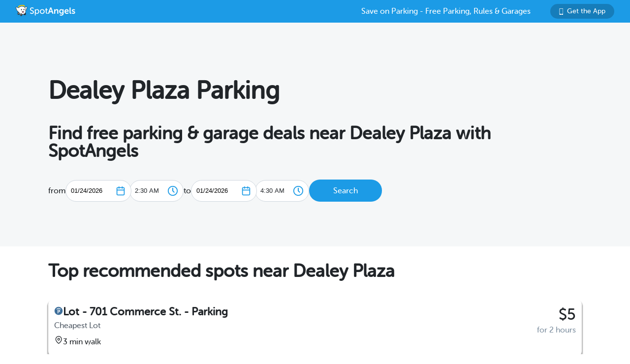

--- FILE ---
content_type: text/html; charset=utf-8
request_url: https://www.spotangels.com/dallas/dealey-plaza-parking
body_size: 9810
content:
<!doctype html>
<html data-n-head-ssr>
  <head >
    <title>Free Parking &amp; Garages Deals near Dealey Plaza | SpotAngels - January 2026</title><meta data-n-head="ssr" charset="utf-8"><meta data-n-head="ssr" name="viewport" content="width=device-width, initial-scale=1"><meta data-n-head="ssr" name="twitter:card" content="summary"><meta data-n-head="ssr" name="twitter:site" content="@SpotAngels"><meta data-n-head="ssr" name="twitter:title" content="SpotAngels: Free Parking, Garage Deals &amp; Street Parking Rules"><meta data-n-head="ssr" name="twitter:description" content="Featured by Apple and Google as &quot;Waze for parking&quot;, SpotAngels is the world&#x27;s largest community-based parking app. Find free parking, get garage deals and check street parking rules in NYC, SF, LA, Chicago, Boston, DC &amp; 200 more cities. Join other drivers in your city &amp; save time and money on parking!"><meta data-n-head="ssr" name="twitter:image" content="https://www.spotangels.com/images/twitter-share.png"><meta data-n-head="ssr" property="og:url" content="https://www.spotangels.com"><meta data-n-head="ssr" property="og:type" content="website"><meta data-n-head="ssr" property="og:title" content="SpotAngels: Free Parking, Garage Deals &amp; Street Parking Rules"><meta data-n-head="ssr" property="og:description" content="Featured by Apple and Google as &quot;Waze for parking&quot;, SpotAngels is the world&#x27;s largest community-based parking app. Find free parking, get garage deals and check street parking rules in NYC, SF, LA, Chicago, Boston, DC &amp; 200 more cities. Join other drivers in your city &amp; save time and money on parking!"><meta data-n-head="ssr" property="og:image" content="https://www.spotangels.com/images/facebook-share.png"><meta data-n-head="ssr" property="fb:app_id" content="285855248260521"><meta data-n-head="ssr" data-hid="description" name="description" content="January 24, 2026 - Find free parking near Dealey Plaza, compare rates of parking meters and parking garages, including for overnight parking. SpotAngels parking maps help you save money on parking in Dallas, TX &amp; 40+ Cities."><meta data-n-head="ssr" name="viewport" content="width=device-width, height=device-height, initial-scale=1, minimum-scale=1, maximum-scale=1, user-scalable=no"><link data-n-head="ssr" rel="icon" type="image/x-icon" href="/favicon.ico"><link data-n-head="ssr" data-hid="canonical" rel="canonical" href="https://www.spotangels.com/dallas/dealey-plaza-parking"><script data-n-head="ssr" src="/js/gtagmanager.js" defer></script><script data-n-head="ssr" src="https://www.googletagmanager.com/gtag/js?id=G-F8W15RK121" defer></script><script data-n-head="ssr" src="https://www.googletagmanager.com/gtag/js?id=UA-101007224-1" defer></script><script data-n-head="ssr" src="/js/gtag.js" defer></script><script data-n-head="ssr" data-hid="adsense" async src="https://pagead2.googlesyndication.com/pagead/js/adsbygoogle.js?client=ca-pub-9835614067758450" crossorigin="anonymous"></script><script data-n-head="ssr" type="application/ld+json">{"@context":"https://schema.org","@type":"SoftwareApplication","name":"SpotAngels","operatingSystem":"ANDROID","applicationCategory":"https://schema.org/TravelApplication","aggregateRating":{"@type":"AggregateRating","ratingValue":"4.7","ratingCount":"1318"},"offers":{"@type":"Offer","price":"0","priceCurrency":"USD"}}</script><script data-n-head="ssr" type="application/ld+json">{"@context":"https://schema.org","@type":"SoftwareApplication","name":"SpotAngels","operatingSystem":"iOS","applicationCategory":"https://schema.org/TravelApplication","aggregateRating":{"@type":"AggregateRating","ratingValue":"4.8","ratingCount":"4259"},"offers":{"@type":"Offer","price":"0","priceCurrency":"USD"}}</script><script data-n-head="ssr" type="application/ld+json">{"@context":"http://schema.org","@type":"ItemList","itemListElement":[{"@type":"ListItem","position":1,"url":"https://v3.spotangels.com/#id=296717534&amp;address=710%20Main%20Street,%20Dallas"},{"@type":"ListItem","position":2,"url":"https://v3.spotangels.com/#id=38002487&amp;address=301%20N%20Houston%20St%20Dallas"},{"@type":"ListItem","position":3,"url":"https://v3.spotangels.com/#id=38001209&amp;address=306%20South%20Houston%20Street,%20Dallas"},{"@type":"ListItem","position":4,"url":"https://v3.spotangels.com/#id=38001207&amp;address=100%20South%20Houston%20Street,%20Dallas"},{"@type":"ListItem","position":5,"url":"https://v3.spotangels.com/#id=38001256&amp;address=Wood%20Street,%20Dallas"}]}</script><script data-n-head="ssr" type="application/ld+json">{"@context":"http://schema.org","@type":"ItemList","itemListElement":[]}</script><script data-n-head="ssr" type="application/ld+json">{"@context":"http://schema.org","@type":"BreadcrumbList","itemListElement":[{"@type":"ListItem","position":1,"item":{"@id":"https://v3.spotangels.com/dallas-parking","name":"Dallas"}},{"@type":"ListItem","position":2,"item":{"@id":"https://www.spotangels.com/dallas/dealey-plaza-parking","name":"Dealey Plaza"}}]}</script><link rel="preload" href="/_nuxt/18887f2.js" as="script"><link rel="preload" href="/_nuxt/e67b382.js" as="script"><link rel="preload" href="/_nuxt/css/ed2a81e.css" as="style"><link rel="preload" href="/_nuxt/0fb5aa8.js" as="script"><link rel="preload" href="/_nuxt/css/a51766d.css" as="style"><link rel="preload" href="/_nuxt/b2481b0.js" as="script"><link rel="preload" href="/_nuxt/css/ae5c18d.css" as="style"><link rel="preload" href="/_nuxt/316b005.js" as="script"><link rel="preload" href="/_nuxt/e06b471.js" as="script"><link rel="preload" href="/_nuxt/d6bbe77.js" as="script"><link rel="preload" href="/_nuxt/00f232c.js" as="script"><link rel="preload" href="/_nuxt/cef4477.js" as="script"><link rel="stylesheet" href="/_nuxt/css/ed2a81e.css"><link rel="stylesheet" href="/_nuxt/css/a51766d.css"><link rel="stylesheet" href="/_nuxt/css/ae5c18d.css">
  </head>
  <body >
    <div data-server-rendered="true" id="__nuxt"><!----><div id="__layout"><div data-fetch-key="data-v-5dcb6213:0" data-v-5dcb6213><!----> <div class="header" data-v-9dfd2cc0 data-v-5dcb6213><a href="/" data-v-9dfd2cc0><img alt="SpotAngels logo" src="/_nuxt/img/spotangels-white.1ec17f2.svg" width="126" height="24" data-v-9dfd2cc0></a> <div class="header-text-and-button" data-v-9dfd2cc0><div class="header-text" data-v-9dfd2cc0>
      Save on Parking - Free Parking, Rules &amp; Garages
    </div> <a href="https://dl.spotangels.com/QLIf/YNgz8s7lgJ" target="" class="link-button" style="background-color:#167DBA;min-width:130px;width:130px;height:30px;font-size:14px;" data-v-54bb864c data-v-9dfd2cc0><img alt="Get Spotangels app" src="[data-uri]" data-v-54bb864c>Get the App</a></div></div> <div class="head" data-v-3dce0930 data-v-5dcb6213><h1 data-v-3dce0930>
    Dealey Plaza Parking
  </h1> <h2 data-v-3dce0930>
    Find free parking &amp; garage deals near Dealey Plaza with SpotAngels
  </h2> <!----> <div class="geocoder-container" data-v-3dce0930><!----> <div class="date-filter-desktop" data-v-6124f862 data-v-3dce0930><div class="arrival" data-v-6124f862>
    from
    <div class="mx-datepicker" data-v-6124f862><div class="mx-input-wrapper"><input name="date" type="text" autocomplete="off" placeholder="" value="01/24/2026" class="input-calendar-desktop"><i class="mx-icon-calendar"> </i></div><!----></div> <select class="time-select" data-v-0858ade2 data-v-6124f862><option disabled="disabled" value="1769212800000" data-v-0858ade2>
    12:00 AM
  </option><option disabled="disabled" value="1769214600000" data-v-0858ade2>
    12:30 AM
  </option><option disabled="disabled" value="1769216400000" data-v-0858ade2>
    1:00 AM
  </option><option disabled="disabled" value="1769218200000" data-v-0858ade2>
    1:30 AM
  </option><option disabled="disabled" value="1769220000000" data-v-0858ade2>
    2:00 AM
  </option><option value="1769221800000" selected="selected" data-v-0858ade2>
    2:30 AM
  </option><option value="1769223600000" data-v-0858ade2>
    3:00 AM
  </option><option value="1769225400000" data-v-0858ade2>
    3:30 AM
  </option><option value="1769227200000" data-v-0858ade2>
    4:00 AM
  </option><option value="1769229000000" data-v-0858ade2>
    4:30 AM
  </option><option value="1769230800000" data-v-0858ade2>
    5:00 AM
  </option><option value="1769232600000" data-v-0858ade2>
    5:30 AM
  </option><option value="1769234400000" data-v-0858ade2>
    6:00 AM
  </option><option value="1769236200000" data-v-0858ade2>
    6:30 AM
  </option><option value="1769238000000" data-v-0858ade2>
    7:00 AM
  </option><option value="1769239800000" data-v-0858ade2>
    7:30 AM
  </option><option value="1769241600000" data-v-0858ade2>
    8:00 AM
  </option><option value="1769243400000" data-v-0858ade2>
    8:30 AM
  </option><option value="1769245200000" data-v-0858ade2>
    9:00 AM
  </option><option value="1769247000000" data-v-0858ade2>
    9:30 AM
  </option><option value="1769248800000" data-v-0858ade2>
    10:00 AM
  </option><option value="1769250600000" data-v-0858ade2>
    10:30 AM
  </option><option value="1769252400000" data-v-0858ade2>
    11:00 AM
  </option><option value="1769254200000" data-v-0858ade2>
    11:30 AM
  </option><option value="1769256000000" data-v-0858ade2>
    12:00 PM
  </option><option value="1769257800000" data-v-0858ade2>
    12:30 PM
  </option><option value="1769259600000" data-v-0858ade2>
    1:00 PM
  </option><option value="1769261400000" data-v-0858ade2>
    1:30 PM
  </option><option value="1769263200000" data-v-0858ade2>
    2:00 PM
  </option><option value="1769265000000" data-v-0858ade2>
    2:30 PM
  </option><option value="1769266800000" data-v-0858ade2>
    3:00 PM
  </option><option value="1769268600000" data-v-0858ade2>
    3:30 PM
  </option><option value="1769270400000" data-v-0858ade2>
    4:00 PM
  </option><option value="1769272200000" data-v-0858ade2>
    4:30 PM
  </option><option value="1769274000000" data-v-0858ade2>
    5:00 PM
  </option><option value="1769275800000" data-v-0858ade2>
    5:30 PM
  </option><option value="1769277600000" data-v-0858ade2>
    6:00 PM
  </option><option value="1769279400000" data-v-0858ade2>
    6:30 PM
  </option><option value="1769281200000" data-v-0858ade2>
    7:00 PM
  </option><option value="1769283000000" data-v-0858ade2>
    7:30 PM
  </option><option value="1769284800000" data-v-0858ade2>
    8:00 PM
  </option><option value="1769286600000" data-v-0858ade2>
    8:30 PM
  </option><option value="1769288400000" data-v-0858ade2>
    9:00 PM
  </option><option value="1769290200000" data-v-0858ade2>
    9:30 PM
  </option><option value="1769292000000" data-v-0858ade2>
    10:00 PM
  </option><option value="1769293800000" data-v-0858ade2>
    10:30 PM
  </option><option value="1769295600000" data-v-0858ade2>
    11:00 PM
  </option><option value="1769297400000" data-v-0858ade2>
    11:30 PM
  </option></select></div> <div class="departure" data-v-6124f862>
    to
    <div class="mx-datepicker" data-v-6124f862><div class="mx-input-wrapper"><input name="date" type="text" autocomplete="off" placeholder="" value="01/24/2026" class="input-calendar-desktop"><i class="mx-icon-calendar"> </i></div><!----></div> <select class="time-select" data-v-0858ade2 data-v-6124f862><option disabled="disabled" value="1769212800000" data-v-0858ade2>
    12:00 AM
  </option><option disabled="disabled" value="1769214600000" data-v-0858ade2>
    12:30 AM
  </option><option disabled="disabled" value="1769216400000" data-v-0858ade2>
    1:00 AM
  </option><option disabled="disabled" value="1769218200000" data-v-0858ade2>
    1:30 AM
  </option><option disabled="disabled" value="1769220000000" data-v-0858ade2>
    2:00 AM
  </option><option disabled="disabled" value="1769221800000" data-v-0858ade2>
    2:30 AM
  </option><option value="1769223600000" data-v-0858ade2>
    3:00 AM
  </option><option value="1769225400000" data-v-0858ade2>
    3:30 AM
  </option><option value="1769227200000" data-v-0858ade2>
    4:00 AM
  </option><option value="1769229000000" selected="selected" data-v-0858ade2>
    4:30 AM
  </option><option value="1769230800000" data-v-0858ade2>
    5:00 AM
  </option><option value="1769232600000" data-v-0858ade2>
    5:30 AM
  </option><option value="1769234400000" data-v-0858ade2>
    6:00 AM
  </option><option value="1769236200000" data-v-0858ade2>
    6:30 AM
  </option><option value="1769238000000" data-v-0858ade2>
    7:00 AM
  </option><option value="1769239800000" data-v-0858ade2>
    7:30 AM
  </option><option value="1769241600000" data-v-0858ade2>
    8:00 AM
  </option><option value="1769243400000" data-v-0858ade2>
    8:30 AM
  </option><option value="1769245200000" data-v-0858ade2>
    9:00 AM
  </option><option value="1769247000000" data-v-0858ade2>
    9:30 AM
  </option><option value="1769248800000" data-v-0858ade2>
    10:00 AM
  </option><option value="1769250600000" data-v-0858ade2>
    10:30 AM
  </option><option value="1769252400000" data-v-0858ade2>
    11:00 AM
  </option><option value="1769254200000" data-v-0858ade2>
    11:30 AM
  </option><option value="1769256000000" data-v-0858ade2>
    12:00 PM
  </option><option value="1769257800000" data-v-0858ade2>
    12:30 PM
  </option><option value="1769259600000" data-v-0858ade2>
    1:00 PM
  </option><option value="1769261400000" data-v-0858ade2>
    1:30 PM
  </option><option value="1769263200000" data-v-0858ade2>
    2:00 PM
  </option><option value="1769265000000" data-v-0858ade2>
    2:30 PM
  </option><option value="1769266800000" data-v-0858ade2>
    3:00 PM
  </option><option value="1769268600000" data-v-0858ade2>
    3:30 PM
  </option><option value="1769270400000" data-v-0858ade2>
    4:00 PM
  </option><option value="1769272200000" data-v-0858ade2>
    4:30 PM
  </option><option value="1769274000000" data-v-0858ade2>
    5:00 PM
  </option><option value="1769275800000" data-v-0858ade2>
    5:30 PM
  </option><option value="1769277600000" data-v-0858ade2>
    6:00 PM
  </option><option value="1769279400000" data-v-0858ade2>
    6:30 PM
  </option><option value="1769281200000" data-v-0858ade2>
    7:00 PM
  </option><option value="1769283000000" data-v-0858ade2>
    7:30 PM
  </option><option value="1769284800000" data-v-0858ade2>
    8:00 PM
  </option><option value="1769286600000" data-v-0858ade2>
    8:30 PM
  </option><option value="1769288400000" data-v-0858ade2>
    9:00 PM
  </option><option value="1769290200000" data-v-0858ade2>
    9:30 PM
  </option><option value="1769292000000" data-v-0858ade2>
    10:00 PM
  </option><option value="1769293800000" data-v-0858ade2>
    10:30 PM
  </option><option value="1769295600000" data-v-0858ade2>
    11:00 PM
  </option><option value="1769297400000" data-v-0858ade2>
    11:30 PM
  </option></select></div></div> <a href="/map?lng=-96.8082993&amp;lat=32.7788184&amp;zoom=15&amp;product=parking&amp;arrival=1769221800000&amp;departure=1769229000000&amp;spLng=-96.8082993&amp;spLat=32.7788184&amp;spAddress=Dealey%20Plaza" target="" class="link-button" style="background-color:#1C9BE6;min-width:148px;width:148px;height:45px;" data-v-54bb864c data-v-3dce0930>Search</a></div></div> <!----> <!----> <!----> <!----> <!----> <div class="deals" data-v-5dcb6213><h2>Top recommended spots near Dealey Plaza</h2><div class="card" style="cursor:pointer;box-shadow:0px 4px 2px 2px rgba(0,0,0,0.30);" data-v-79a6bc66 data-v-746dd33c><div class="spot" data-v-79a6bc66 data-v-746dd33c><div class="spot-left" data-v-79a6bc66 data-v-746dd33c><a href="/map?lng=-96.80536551484735&amp;lat=32.77893288719018&amp;zoom=14&amp;arrival=1769221800000&amp;departure=1769229000000&amp;spLng=-96.8082993&amp;spLat=32.7788184&amp;spAddress=Dealey%20Plaza&amp;product=parking#id=296717534" data-v-79a6bc66 data-v-746dd33c><div class="spot-name" data-v-79a6bc66 data-v-746dd33c><img src="/_nuxt/img/garage.5dea466.svg" height="18" width="18" data-v-79a6bc66 data-v-746dd33c>Lot - 701 Commerce St. - Parking</div></a><div class="spot-reason" data-v-79a6bc66 data-v-746dd33c>Cheapest Lot</div><div class="spot-walking-time" data-v-79a6bc66 data-v-746dd33c><img src="/_nuxt/img/location.35c1f1a.svg" height="18" width="18" data-v-79a6bc66 data-v-746dd33c>3 min walk</div></div><div class="spot-right" data-v-79a6bc66 data-v-746dd33c><div class="spot-price" data-v-79a6bc66 data-v-746dd33c>$5</div><div class="spot-duration" data-v-79a6bc66 data-v-746dd33c>for 2 hours</div></div></div></div><div class="card" style="cursor:pointer;box-shadow:0px 4px 2px 2px rgba(0,0,0,0.30);" data-v-79a6bc66 data-v-746dd33c><div class="spot" data-v-79a6bc66 data-v-746dd33c><div class="spot-left" data-v-79a6bc66 data-v-746dd33c><a href="/map?lng=-96.8086&amp;lat=32.780958&amp;zoom=14&amp;arrival=1769221800000&amp;departure=1769229000000&amp;spLng=-96.8082993&amp;spLat=32.7788184&amp;spAddress=Dealey%20Plaza&amp;product=parking#id=38002487" data-v-79a6bc66 data-v-746dd33c><div class="spot-name" data-v-79a6bc66 data-v-746dd33c><img src="[data-uri]" height="18" width="18" data-v-79a6bc66 data-v-746dd33c>Free of charge - up to 4h</div></a><div class="spot-reason" data-v-79a6bc66 data-v-746dd33c>Closest free of charge</div><div class="spot-walking-time" data-v-79a6bc66 data-v-746dd33c><img src="/_nuxt/img/location.35c1f1a.svg" height="18" width="18" data-v-79a6bc66 data-v-746dd33c>3 min walk</div></div><div class="spot-right" data-v-79a6bc66 data-v-746dd33c><div class="spot-price" data-v-79a6bc66 data-v-746dd33c></div></div></div></div><div class="card" style="cursor:pointer;box-shadow:0px 4px 2px 2px rgba(0,0,0,0.30);" data-v-79a6bc66 data-v-746dd33c><div class="spot" data-v-79a6bc66 data-v-746dd33c><div class="spot-left" data-v-79a6bc66 data-v-746dd33c><a href="/map?lng=-96.8072005&amp;lat=32.7768985&amp;zoom=14&amp;arrival=1769221800000&amp;departure=1769229000000&amp;spLng=-96.8082993&amp;spLat=32.7788184&amp;spAddress=Dealey%20Plaza&amp;product=parking#id=38001209" data-v-79a6bc66 data-v-746dd33c><div class="spot-name" data-v-79a6bc66 data-v-746dd33c><img src="[data-uri]" height="18" width="18" data-v-79a6bc66 data-v-746dd33c>Meter - Free for 2h</div></a><div class="spot-reason" data-v-79a6bc66 data-v-746dd33c>Cheapest meter</div><div class="spot-walking-time" data-v-79a6bc66 data-v-746dd33c><img src="/_nuxt/img/location.35c1f1a.svg" height="18" width="18" data-v-79a6bc66 data-v-746dd33c>3 min walk</div></div><div class="spot-right" data-v-79a6bc66 data-v-746dd33c><div class="spot-price" data-v-79a6bc66 data-v-746dd33c>Free</div><div class="spot-duration" data-v-79a6bc66 data-v-746dd33c>for 2 hours</div></div></div></div><div class="card" style="cursor:pointer;box-shadow:0px 4px 2px 2px rgba(0,0,0,0.30);" data-v-79a6bc66 data-v-746dd33c><div class="spot" data-v-79a6bc66 data-v-746dd33c><div class="spot-left" data-v-79a6bc66 data-v-746dd33c><a href="/map?lng=-96.807659&amp;lat=32.7784595&amp;zoom=14&amp;arrival=1769221800000&amp;departure=1769229000000&amp;spLng=-96.8082993&amp;spLat=32.7788184&amp;spAddress=Dealey%20Plaza&amp;product=parking#id=38001207" data-v-79a6bc66 data-v-746dd33c><div class="spot-name" data-v-79a6bc66 data-v-746dd33c><img src="[data-uri]" height="18" width="18" data-v-79a6bc66 data-v-746dd33c>Meter</div></a><div class="spot-reason" data-v-79a6bc66 data-v-746dd33c>Closest meter</div><div class="spot-walking-time" data-v-79a6bc66 data-v-746dd33c><img src="/_nuxt/img/location.35c1f1a.svg" height="18" width="18" data-v-79a6bc66 data-v-746dd33c>1 min walk</div></div><div class="spot-right" data-v-79a6bc66 data-v-746dd33c><div class="spot-price" data-v-79a6bc66 data-v-746dd33c></div></div></div></div><div class="card" style="cursor:pointer;box-shadow:0px 4px 2px 2px rgba(0,0,0,0.30);" data-v-79a6bc66 data-v-746dd33c><div class="spot" data-v-79a6bc66 data-v-746dd33c><div class="spot-left" data-v-79a6bc66 data-v-746dd33c><a href="/map?lng=-96.805863&amp;lat=32.776902&amp;zoom=14&amp;arrival=1769221800000&amp;departure=1769229000000&amp;spLng=-96.8082993&amp;spLat=32.7788184&amp;spAddress=Dealey%20Plaza&amp;product=parking#id=38001256" data-v-79a6bc66 data-v-746dd33c><div class="spot-name" data-v-79a6bc66 data-v-746dd33c><img src="[data-uri]" height="18" width="18" data-v-79a6bc66 data-v-746dd33c>Meter - Free for 2h</div></a><div class="spot-reason" data-v-79a6bc66 data-v-746dd33c>Max allowed stay of 6 hours 30 minutes</div><div class="spot-walking-time" data-v-79a6bc66 data-v-746dd33c><img src="/_nuxt/img/location.35c1f1a.svg" height="18" width="18" data-v-79a6bc66 data-v-746dd33c>4 min walk</div></div><div class="spot-right" data-v-79a6bc66 data-v-746dd33c><div class="spot-price" data-v-79a6bc66 data-v-746dd33c>Free</div><div class="spot-duration" data-v-79a6bc66 data-v-746dd33c>for 2 hours</div></div></div></div><a href="/map?lng=-96.8082993&amp;lat=32.7788184&amp;zoom=15&amp;arrival=1769221800000&amp;departure=1769229000000&amp;spLng=-96.8082993&amp;spLat=32.7788184&amp;spAddress=Dealey%20Plaza&amp;product=parking" target="" class="link-button" style="background-color:#1C9BE6;min-width:148px;width:148px;height:45px;" data-v-54bb864c>View map</a></div> <!----> <!----> <!----> <!----> <div class="guide" data-v-5dcb6213><h2 data-v-5dcb6213>
        Your guide to Dealey Plaza parking
      </h2> <div itemscope="itemscope" itemtype="https://schema.org/FAQPage" class="faq" data-v-94a1c454 data-v-5dcb6213><div itemscope="itemscope" itemprop="mainEntity" itemtype="https://schema.org/Question" data-v-94a1c454><h2 itemprop="name" class="need-parking" data-v-94a1c454>
      Is there on-site parking at Dealey Plaza?
    </h2> <div itemscope="itemscope" itemprop="acceptedAnswer" itemtype="https://schema.org/Answer" data-v-94a1c454><p itemprop="text" class="desc" data-v-94a1c454>
                Dealey Plaza does not offer on-site parking.
                The closest parking is at 100 South Houston Street, Dallas.
                See more <a href="/map#id=38001207">here</a>.
              </p></div></div><div itemscope="itemscope" itemprop="mainEntity" itemtype="https://schema.org/Question" data-v-94a1c454><h2 itemprop="name" class="need-parking" data-v-94a1c454>
      Is there free parking near Dealey Plaza?
    </h2> <div itemscope="itemscope" itemprop="acceptedAnswer" itemtype="https://schema.org/Answer" data-v-94a1c454><p itemprop="text" class="desc" data-v-94a1c454>
              The closest free parking is located at 301 N Houston St Dallas.
              See more <a href="/map#id=38002487">here</a>.
            </p></div></div></div></div> <div class="popular-searches" data-v-5dcb6213><h2 data-v-5dcb6213>
      Most searched places
      <!---->
      in
      Dallas
    </h2> <ul data-v-5dcb6213><li data-v-5dcb6213><a href="/dallas/dallas-love-field-airport-dal-parking" data-v-5dcb6213>
            Dallas Love Field Airport DAL
            Parking
          </a></li><li data-v-5dcb6213><a href="/dallas/dallas/fort-worth-international-airport-(dfw)-parking" data-v-5dcb6213>
            Dallas/Fort Worth International Airport (DFW)
            Parking
          </a></li><li data-v-5dcb6213><a href="/dallas/kay-bailey-hutchison-convention-center-parking" data-v-5dcb6213>
            Kay Bailey Hutchison Convention Center
            Parking
          </a></li><li data-v-5dcb6213><a href="/dallas/deep-ellum-parking" data-v-5dcb6213>
            Deep Ellum
            Parking
          </a></li><li data-v-5dcb6213><a href="/dallas/dallas-museum-of-art-parking" data-v-5dcb6213>
            Dallas Museum Of Art
            Parking
          </a></li><li data-v-5dcb6213><a href="/dallas/winspear-opera-house-parking" data-v-5dcb6213>
            Winspear Opera House
            Parking
          </a></li><li data-v-5dcb6213><a href="/dallas/majestic-theatre-parking" data-v-5dcb6213>
            Majestic Theatre
            Parking
          </a></li><li data-v-5dcb6213><a href="/dallas/klyde-warren-park-parking" data-v-5dcb6213>
            Klyde Warren Park
            Parking
          </a></li><li data-v-5dcb6213><a href="/dallas/dallas-farmers-market-parking" data-v-5dcb6213>
            Dallas Farmers Market
            Parking
          </a></li><li data-v-5dcb6213><a href="/dallas/the-bomb-factory-parking" data-v-5dcb6213>
            The Bomb Factory
            Parking
          </a></li></ul></div> <div class="book-deals" data-v-5dcb6213><h2 data-v-5dcb6213>
        Find free Parking &amp; Garage deals near Dealey Plaza
      </h2> <div class="view-map-button-wrapper" data-v-5dcb6213><a href="/map?lng=-96.8082993&amp;lat=32.7788184&amp;zoom=15&amp;arrival=1769221800000&amp;departure=1769229000000&amp;spLng=-96.8082993&amp;spLat=32.7788184&amp;spAddress=Dealey%20Plaza&amp;product=parking" target="" class="link-button" style="background-color:#064F7A;min-width:148px;width:148px;height:45px;" data-v-54bb864c data-v-5dcb6213>View map</a></div></div> <div class="breadcrumb-container" data-v-5dcb6213><div class="header" data-v-16cfc565 data-v-5dcb6213><div class="breadcrumb" data-v-16cfc565><div class="parent" data-v-16cfc565><a href="/" data-v-16cfc565>
        SpotAngels
      </a></div> <div class="next" data-v-16cfc565>&gt;</div> <div class="parent" data-v-16cfc565><a href="/dallas-parking" data-v-16cfc565>
          Dallas
        </a></div> <div class="next" data-v-16cfc565>&gt;</div> <div class="current" data-v-16cfc565>Parking near Dealey Plaza</div></div></div></div> <div class="footer-container" data-v-5e8169d5 data-v-5dcb6213><div class="footer-column" data-v-5e8169d5><div class="footer-title" data-v-5e8169d5>Cities</div> <ul class="footer-list" data-v-5e8169d5><li data-v-5e8169d5><a href="/nyc-parking" data-v-5e8169d5>NYC parking</a></li><li data-v-5e8169d5><a href="/san-francisco-parking" data-v-5e8169d5>San Francisco parking</a></li><li data-v-5e8169d5><a href="/chicago-parking" data-v-5e8169d5>Chicago parking</a></li><li data-v-5e8169d5><a href="/los-angeles-parking" data-v-5e8169d5>Los Angeles parking</a></li><li data-v-5e8169d5><a href="/philadelphia-parking" data-v-5e8169d5>Philadelphia parking</a></li><li data-v-5e8169d5><a href="/boston-parking" data-v-5e8169d5>Boston parking</a></li><li data-v-5e8169d5><a href="/washington-dc-parking" data-v-5e8169d5>Washington DC parking</a></li><li data-v-5e8169d5><a href="/san-diego-parking" data-v-5e8169d5>San Diego parking</a></li><li data-v-5e8169d5><a href="/toronto-parking" data-v-5e8169d5>Toronto parking</a></li><li data-v-5e8169d5><a href="/montreal-parking" data-v-5e8169d5>Montreal parking</a></li><li data-v-5e8169d5><a href="/cities" data-v-5e8169d5>More cities</a></li></ul></div> <div class="footer-column" data-v-5e8169d5><div class="footer-title" data-v-5e8169d5>About</div> <ul class="footer-list" data-v-5e8169d5><li data-v-5e8169d5><a href="/about" data-v-5e8169d5>About</a></li> <li data-v-5e8169d5><a href="/blog" data-v-5e8169d5>Blog</a></li> <li data-v-5e8169d5><a href="/privacy" data-v-5e8169d5>Privacy</a></li> <li data-v-5e8169d5><a href="/tos" data-v-5e8169d5>Terms</a></li></ul></div> <div class="footer-column" data-v-5e8169d5><div class="footer-title" data-v-5e8169d5>Partners</div> <ul class="footer-list" data-v-5e8169d5><li data-v-5e8169d5><a href="/cities-universities" data-v-5e8169d5>Cities &amp; Universities</a></li> <li data-v-5e8169d5><a href="/operators" data-v-5e8169d5>Parking Operators &amp; Owners</a></li></ul></div> <div class="footer-column" data-v-5e8169d5><div class="footer-title" data-v-5e8169d5>Support</div> <ul class="footer-list" data-v-5e8169d5><li data-v-5e8169d5><a href="/faq" data-v-5e8169d5>FAQ </a></li> <li data-v-5e8169d5><a href="https://discord.gg/jfTqz4V44B" data-v-5e8169d5>Discord</a></li> <li data-v-5e8169d5><a href="mailto:support@spotangels.com" data-v-5e8169d5>support@spotangels.com</a></li> <li data-v-5e8169d5><a href="https://www.facebook.com/spotangels" data-v-5e8169d5><img alt="Facebook logo" src="[data-uri]" width="20" height="20" data-v-5e8169d5></a></li> <li data-v-5e8169d5><a href="https://twitter.com/spotangels" data-v-5e8169d5><img alt="Twitter logo" src="/_nuxt/img/twitter.7ae09a8.png" width="20" height="20" data-v-5e8169d5></a></li></ul></div></div></div></div></div><script>window.__NUXT__=(function(a,b,c,d,e,f,g,h,i,j,k,l,m,n,o,p,q,r,s,t,u,v,w,x,y,z,A,B,C,D,E,F,G,H,I,J,K,L,M,N,O,P,Q){return {layout:"default",data:[{}],fetch:{"data-v-5dcb6213:0":{recommendations:{results:[{id:j,spot_info_id:j,city_id:e,lng:y,lat:z,type:"garage",address:"710 Main Street, Dallas",distance:255,walking_time:p,walking_time_fmt:q,name:"Lot - $5",reason:"Cheapest Lot",onsite_price:r,onsite_price_fmt:s,price:r,price_fmt:s,cross_street:[b,b],operator_id:781,garage_type:"Lot",garage_name:"701 Commerce St. - Parking",higher_chance:a,busy:a,has_payment_options:a,pictures:[],max_stay_fmt:"7 days"},{id:k,spot_info_id:k,city_id:e,lng:A,lat:B,type:"free",address:"301 N Houston St Dallas",distance:228,walking_time:p,walking_time_fmt:q,name:"Free of charge - up to 4h",reason:"Closest free of charge",cross_street:[b,b],higher_chance:a,busy:a,has_payment_options:a,pictures:[],max_stay_fmt:"4 hours 30 minutes"},{id:l,spot_info_id:l,city_id:e,lng:C,lat:D,type:t,address:"306 South Houston Street, Dallas",distance:214,walking_time:p,walking_time_fmt:q,name:E,reason:"Cheapest meter",price_fmt:u,cross_street:[b,b],higher_chance:a,busy:a,has_payment_options:a,pictures:[],max_stay_fmt:F},{id:m,spot_info_id:m,city_id:e,lng:G,lat:H,type:t,address:"100 South Houston Street, Dallas",distance:51,walking_time:I,walking_time_fmt:"1 min walk",name:"Meter",reason:"Closest meter",cross_street:[b,b],higher_chance:a,busy:a,has_payment_options:a,pictures:[],max_stay_fmt:"2 days 4h 30m"},{id:n,spot_info_id:n,city_id:e,lng:J,lat:K,type:t,address:"Wood Street, Dallas",distance:295,walking_time:4,walking_time_fmt:"4 min walk",name:E,reason:"Max allowed stay of 6 hours 30 minutes",price_fmt:u,cross_street:[b,b],higher_chance:a,busy:a,has_payment_options:a,pictures:[],max_stay_fmt:F}],geojson:{type:"FeatureCollection",features:[{id:j,type:g,geometry:{type:h,coordinates:[y,z]},properties:{availability:b,available:a,bookable:a,label:s,name:"Garage",open_spot:a,price:r,suggestion_id:j,type:i}},{id:k,type:g,geometry:{type:h,coordinates:[A,B]},properties:{availability:b,available:a,bookable:a,label:v,name:u,open_spot:a,price:d,suggestion_id:k,type:i}},{id:l,type:g,geometry:{type:h,coordinates:[C,D]},properties:{availability:b,available:a,bookable:a,label:v,name:w,open_spot:a,price:d,suggestion_id:l,type:i}},{id:m,type:g,geometry:{type:h,coordinates:[G,H]},properties:{availability:b,available:a,bookable:a,label:"2 days",name:w,open_spot:a,price:d,suggestion_id:m,type:i}},{id:n,type:g,geometry:{type:h,coordinates:[J,K]},properties:{availability:b,available:a,bookable:a,label:v,name:w,open_spot:a,price:d,suggestion_id:n,type:i}}],bbox:[-96.809904978691,32.77746839865,-96.80669362130901,32.78016840135]},currency:{layout:"$%s"},address:"400 Main Street, Dallas",lng:L,lat:M,chances_to_find_parking:c},recommendationsMonthly:f,recommendationsAirport:f,showRedditBanner:a,links:[{href:"\u002Fnyc-parking",name:"NYC parking"},{href:"\u002Fsan-francisco-parking",name:"San Francisco parking"},{href:"\u002Fchicago-parking",name:"Chicago parking"},{href:"\u002Flos-angeles-parking",name:"Los Angeles parking"},{href:"\u002Fphiladelphia-parking",name:"Philadelphia parking"},{href:"\u002Fboston-parking",name:"Boston parking"},{href:"\u002Fwashington-dc-parking",name:"Washington DC parking"},{href:"\u002Fsan-diego-parking",name:"San Diego parking"},{href:"\u002Ftoronto-parking",name:"Toronto parking"},{href:"\u002Fmontreal-parking",name:"Montreal parking"},{href:"\u002Fcities",name:"More cities"}],period:{arrival:new Date(1769221800000),departure:new Date(1769229000000)}}},error:c,state:{seoData:{description:"January 24, 2026 - Find free parking near Dealey Plaza, compare rates of parking meters and parking garages, including for overnight parking. SpotAngels parking maps help you save money on parking in Dallas, TX & 40+ Cities.",canonical_url:"https:\u002F\u002Fwww.spotangels.com\u002Fdallas\u002Fdealey-plaza-parking",seo_page:{name:N,zoom:c,lat:M,lng:L,format:"poi",state:O,address:"Dallas, TX 75202, USA",image:c,search:N,city_id:e},seo_parent:{name:"Dallas",zoom:c,lat:32.7766642,lng:-96.7969879,format:"city",state:O},seo_parent_url:{id:289446,canonical:o,url:"\u002Fdallas-parking",seo_page_id:290063},seo_most_searched:[{url:"\u002Fdallas\u002Fdallas-love-field-airport-dal-parking",name:"Dallas Love Field Airport DAL",id:c},{url:"\u002Fdallas\u002Fdallas\u002Ffort-worth-international-airport-(dfw)-parking",name:"Dallas\u002FFort Worth International Airport (DFW)",id:c},{url:"\u002Fdallas\u002Fkay-bailey-hutchison-convention-center-parking",name:"Kay Bailey Hutchison Convention Center",id:c},{url:"\u002Fdallas\u002Fdeep-ellum-parking",name:"Deep Ellum",id:c},{url:"\u002Fdallas\u002Fdallas-museum-of-art-parking",name:"Dallas Museum Of Art",id:c},{url:"\u002Fdallas\u002Fwinspear-opera-house-parking",name:"Winspear Opera House",id:c},{url:"\u002Fdallas\u002Fmajestic-theatre-parking",name:"Majestic Theatre",id:c},{url:"\u002Fdallas\u002Fklyde-warren-park-parking",name:"Klyde Warren Park",id:c},{url:"\u002Fdallas\u002Fdallas-farmers-market-parking",name:"Dallas Farmers Market",id:c},{url:"\u002Fdallas\u002Fthe-bomb-factory-parking",name:"The Bomb Factory",id:c}],regulation:{airport_coord:{lng:-96.8512063,lat:32.8481029,id:c},price_range:{min:I,max:1.5,currency:x},monthly_price_range:{min:P,max:225,currency:x},cheapest_monthly_garage:{id:296963522,garage_name:"PCA Lot 16",price:P,monthly_type:"Weekdays",currency:x},has_free_parking:o,meters_enforcement_range:{start_hour:d,end_hour:24,start_day:"Monday",end_day:"Sunday"}},address_elements:c,upcoming_events:[],city_fuel_stations:[],cities_links:[]},isMobile:a,userAgent:"Mozilla\u002F5.0 (Macintosh; Intel Mac OS X 10_15_7) AppleWebKit\u002F537.36 (KHTML, like Gecko) Chrome\u002F131.0.0.0 Safari\u002F537.36; ClaudeBot\u002F1.0; +claudebot@anthropic.com)",map:{spotSheet:b,recommendationList:b,sidebarContent:"seo",currentFuelStation:f,visibleFuelStations:[],currentHistogram:b,spotFeatures:[],streetViewPosition:f,padding:{left:d,right:d,top:d,bottom:d},highlightedSegmentId:f,highlightedGasStationId:f},sidebar:{showSidebar:o},utils:{showShareModal:a}},serverRendered:o,routePath:"\u002Fdallas\u002Fdealey-plaza-parking",config:{spotAngelsApiV3:"https:\u002F\u002Fangels-api-prod.spotangels.com",cdnBaseUrls:Q,regulationsBaseUrl:Q,angelsWebUrl:"https:\u002F\u002Fv3.spotangels.com",angelsEditorUrl:"https:\u002F\u002Feditor.spotangels.com",regulationsAccessToken:"2448A697EACDDC41432AAD9A1833E",mapboxToken:"pk.eyJ1IjoiaGFtemFvIiwiYSI6ImNpaG5wZW1rcDBwZHl0Y2x6YmRkYm4xeDIifQ.edx8_PwqJurn00EdduZGFw",locationiqToken:"pk.4aa04c6e05cebd132b9070138b469149",interparkStripeToken:"pk_live_dvtdo4kLz4OcYpjncGCHP8x6",wayStripeToken:"pk_live_JauicenpYmJxOvXgM6EYQwC7",spotangelsStripeToken:"pk_live_yiYlR5syzE1ptD7QqagcINSi00WG01peUf",vaultId:"tntwfvzk6h5",environment:"production",mapillaryAccessToken:"MLY|4806460719384695|eb3a1f8f9ef3ca3b0d1819044d9e4526",googleClientEmail:"spot-angels@appspot.gserviceaccount.com",googleClientId:"253133694079-vj65309quvl6krsml6m45nuvd6tnhnv4.apps.googleusercontent.com",googleApiKey:"AIzaSyC3qYBGmFM1j7beEmPJ8q6hT9yRlKO4tLQ",recaptchaSiteKey:"6LfJUrQoAAAAAGDBXKN5eSM626DBydAGbu-_d0-E",_app:{basePath:"\u002F",assetsPath:"\u002F_nuxt\u002F",cdnURL:c}}}}(false,"",null,0,38,void 0,"Feature","Point","suggestion",296717534,38002487,38001209,38001207,38001256,true,3,"3 min walk",5,"$5","meter","Free","4h","MeterHour","USD",-96.80536551484735,32.77893288719018,-96.8086,32.780958,-96.8072005,32.7768985,"Meter - Free for 2h","6 hours 30 minutes",-96.807659,32.7784595,1,-96.805863,32.776902,-96.8082993,32.7788184,"Dealey Plaza","TX",40,"https:\u002F\u002Fcdn.regulations-service.spotangels.com"));</script><script src="/_nuxt/18887f2.js" defer></script><script src="/_nuxt/316b005.js" defer></script><script src="/_nuxt/e06b471.js" defer></script><script src="/_nuxt/d6bbe77.js" defer></script><script src="/_nuxt/00f232c.js" defer></script><script src="/_nuxt/cef4477.js" defer></script><script src="/_nuxt/e67b382.js" defer></script><script src="/_nuxt/0fb5aa8.js" defer></script><script src="/_nuxt/b2481b0.js" defer></script>
  </body>
</html>


--- FILE ---
content_type: text/html; charset=utf-8
request_url: https://www.google.com/recaptcha/api2/aframe
body_size: 267
content:
<!DOCTYPE HTML><html><head><meta http-equiv="content-type" content="text/html; charset=UTF-8"></head><body><script nonce="xZCSGd7WPQsz7-tmgJLo9w">/** Anti-fraud and anti-abuse applications only. See google.com/recaptcha */ try{var clients={'sodar':'https://pagead2.googlesyndication.com/pagead/sodar?'};window.addEventListener("message",function(a){try{if(a.source===window.parent){var b=JSON.parse(a.data);var c=clients[b['id']];if(c){var d=document.createElement('img');d.src=c+b['params']+'&rc='+(localStorage.getItem("rc::a")?sessionStorage.getItem("rc::b"):"");window.document.body.appendChild(d);sessionStorage.setItem("rc::e",parseInt(sessionStorage.getItem("rc::e")||0)+1);localStorage.setItem("rc::h",'1769221317413');}}}catch(b){}});window.parent.postMessage("_grecaptcha_ready", "*");}catch(b){}</script></body></html>